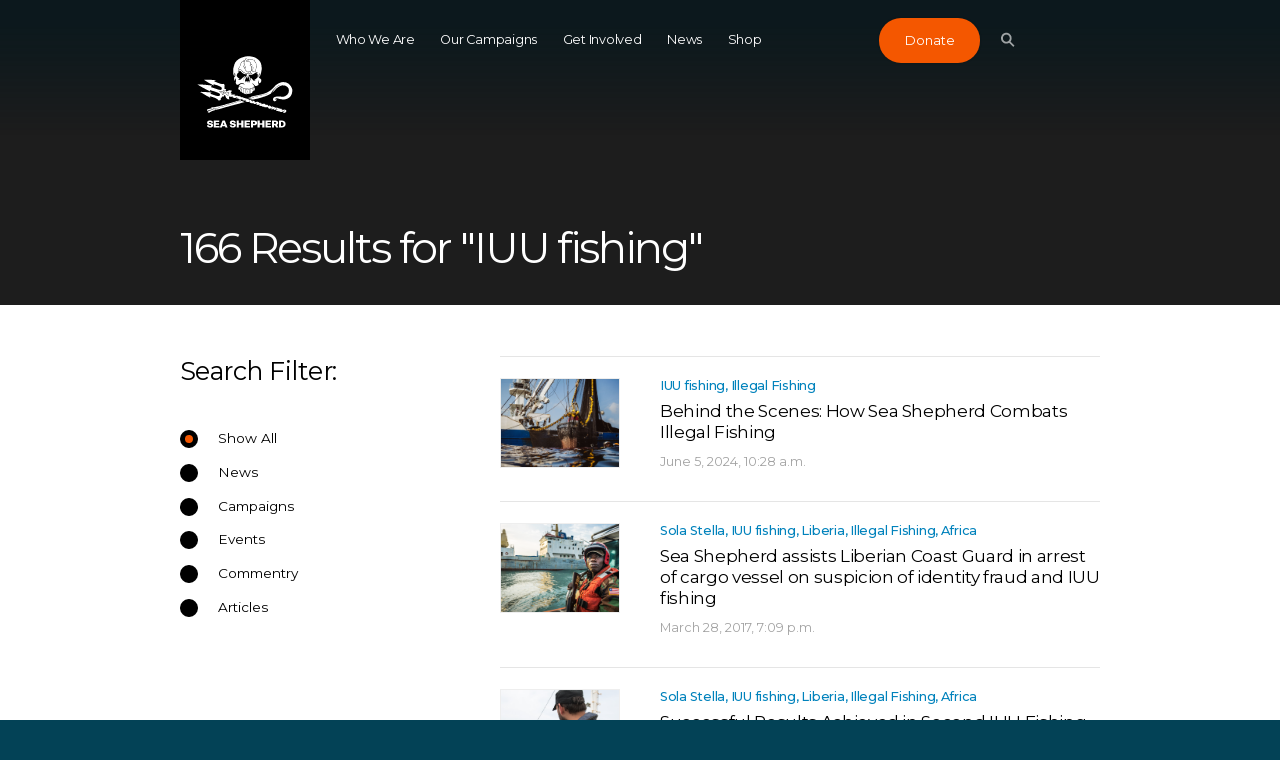

--- FILE ---
content_type: text/html; charset=utf-8
request_url: https://www.seashepherd.org.nz/search/?q=IUU%20fishing
body_size: 9239
content:
<!DOCTYPE html>

<html lang="en">
    <head>
        <meta charset="utf-8">
        <meta http-equiv="x-ua-compatible" content="ie=edge">
        <meta name="viewport" content="width=device-width, initial-scale=1, maximum-scale=1.0, user-scalable=no">
        
            
            



        
        <link rel="canonical" href="https://www.seashepherd.org.nz/search/?q=IUU%20fishing" />
        <meta name="staticurl" content="/static/" />
        <meta property="og:site_name" content="Sea Shepherd New Zealand">

        <title>Sea Shepherd New Zealand</title>

<!-- Google Tag Manager -->
<script>(function(w,d,s,l,i){w[l]=w[l]||[];w[l].push({'gtm.start':
new Date().getTime(),event:'gtm.js'});var f=d.getElementsByTagName(s)[0],
j=d.createElement(s),dl=l!='dataLayer'?'&l='+l:'';j.async=true;j.src=
'https://www.googletagmanager.com/gtm.js?id='+i+dl;f.parentNode.insertBefore(j,f);
})(window,document,'script','dataLayer','GTM-MFXR282');</script>
<!-- End Google Tag Manager -->

        <link rel="icon" type="image/png" href="/static/ico/favicon-32x32.png">
        <!-- <link href="https://fonts.googleapis.com/css?family=Montserrat:300,400,500" rel="stylesheet"> -->
        <link href="/static/fontawesome/css/fontawesome.min.css" media="screen" rel="stylesheet" />
        <link href="/static/fontawesome/css/brands.min.css" media="screen" rel="stylesheet" />
        <link href="/static/flag-icons/css/flag-icons.min.css" media="screen" rel="stylesheet" />
        <link href="/static/css/all.css" media="screen" rel="stylesheet" />
        

        
        

    </head>

    <body class="">
<!-- Google Tag Manager (noscript) -->
<noscript><iframe src="https://www.googletagmanager.com/ns.html?id=GTM-MFXR282"
height="0" width="0" style="display:none;visibility:hidden"></iframe></noscript>
<!-- End Google Tag Manager (noscript) -->

    
        <main>
            
            

            

<div class="js-menuMobile  menuMobile">
    <header class="menuMobile__header">
        <div class="menuMobile__headerInner">
            <a class="menuMobile__logo" href="/">
                <svg class="logoGlobal__mobile"><use xlink:href="#seashepherd_logo" /></svg>
            </a>

            <a class="js-buttonMenu  navigationGlobal__buttonMenu  is-open">
                <div class="js-top  navigationGlobal__buttonMenuLine"></div>
                <div class="js-middle  navigationGlobal__buttonMenuLine"></div>
                <div class="js-bottom  navigationGlobal__buttonMenuLine"></div>
            </a>
        </div>
    </header>

    <div class="searchBar">
        <div class="searchBar__container">
            <svg class="searchBar__searchIcon"><use xlink:href="#icon-search-big" /></svg>
            <form action="/search/" method="get">
                <input type="text" name="q" placeholder="Type here to search" class="searchBar__searchField">
            </form>
        </div>
    </div>
    <div class="menuMobile__dividerLine"></div>
    <ul class="menuMobile__nav">
        
            <li class="menuMobile__navItem ">
                <a class="menuMobile__navItemLink"   href="/who-we-are/">Who We Are</a>
            </li>
        
            <li class="menuMobile__navItem ">
                <a class="menuMobile__navItemLink"   href="/our-campaigns/">Our Campaigns</a>
            </li>
        
            <li class="menuMobile__navItem ">
                <a class="menuMobile__navItemLink"   href="/get-involved/">Get Involved</a>
            </li>
        
            <li class="menuMobile__navItem ">
                <a class="menuMobile__navItemLink"   href="/latest-news/">News</a>
            </li>
        
            <li class="menuMobile__navItem ">
                <a class="menuMobile__navItemLink"  target="_blank" href="/shop/">Shop</a>
            </li>
        
        <!--


-->
    </ul>

    

    <div class="menuMobile__donateButtonContainer">
        <a href="?form=FUNTEFVPTQU" class="menuMobile__donate buttonDonate">
            Donate
            <span class="buttonDonate__bg"></span>
        </a>
    </div>

</div>

<div class="js-navigationGlobal  navigationGlobal">
    <div class="js-gradient  navigationGlobal__gradient"></div>
    <div class="js-bar  navigationGlobal__bar">
        <div class="js-barInner  navigationGlobal__barInner"></div>
    </div>
    <div class="js-activeLine  navigationGlobal__activeLine"></div>

    <div class="navigationGlobal__container">
        <ul class="navigationGlobal__nav">
            
                <li class="js-navItem  navigationGlobal__navItem " data-index="0">
                    <a
                        
                        href="/who-we-are/">Who We Are</a>
                </li>
            
                <li class="js-navItem  navigationGlobal__navItem " data-index="1">
                    <a
                        
                        href="/our-campaigns/">Our Campaigns</a>
                </li>
            
                <li class="js-navItem  navigationGlobal__navItem " data-index="2">
                    <a
                        
                        href="/get-involved/">Get Involved</a>
                </li>
            
                <li class="js-navItem  navigationGlobal__navItem " data-index="3">
                    <a
                        
                        href="/latest-news/">News</a>
                </li>
            
                <li class="js-navItem  navigationGlobal__navItem " data-index="4">
                    <a
                        target="_blank"
                        href="/shop/">Shop</a>
                </li>
            
        </ul>
        <div class="js-donateWrap  navigationGlobal__animWrap">
            <a href="?form=FUNTEFVPTQU" class="navigationGlobal__donate  buttonDonate">
                Donate
                <span class="buttonDonate__bg"></span>
            </a>
        </div>

        <div class="js-searchBtnWrap  navigationGlobal__animWrap">
            <button class="js-searchBtn  navigationGlobal__search">
                <svg class="navigationGlobal__searchIcon"><use xlink:href="#icon-search-nav" /></svg>
            </button>
        </div>

        <a class="js-buttonMenu  navigationGlobal__buttonMenu">
            <div class="js-top  navigationGlobal__buttonMenuLine"></div>
            <div class="js-middle  navigationGlobal__buttonMenuLine"></div>
            <div class="js-bottom  navigationGlobal__buttonMenuLine"></div>
        </a>

        
        <div class="js-languageSelectorNav  navigationGlobal__lang  languageSelector">
            



        </div>
        
    </div>
</div>

<div class="js-logoGlobalWrap  logoGlobal">
    <div class="logoGlobal__container">
        <a class="js-logoGlobal" href="/">
            <svg class="logoGlobal__desktop"><use xlink:href="#seashepherd_logo" /></svg>
            <svg class="logoGlobal__mobile"><use xlink:href="#seashepherd_logo" /></svg>
        </a>
    </div>
</div>


	    
<div class="js-searchOverlay  searchOverlay">

  <div class="js-close  searchOverlay__bg"></div>


<div class="searchBar searchBar--header">
	<form action="/search/" method="get" class="js-searchForm  searchBar__container">
    	<input class="js-searchInput  searchBar__searchField" name="q" type="text" placeholder="Type here to search" autocomplete="off">
    	<!-- <a class="btnClose searchBar__buttonClear">
			<span class="btnClose__line1"></span>
			<span class="btnClose__line2"></span>
		</a> -->
		<!-- <div class="js-searchBtn">
			<svg class="searchBar__searchIcon"><use xlink:href="#icon-search-big" /></svg>
		</div> -->

		<div class="js-searchBtn  searchBar__searchBtn">
	        <button class="js-btnArrow  button">
	            <span class="js-text  button__text">Search</span>
	            <svg class="js-arrowIcon  button__icon"><use xlink:href="#icon-arrow" /></svg>
	        </button>
		</div>
    </form>
  </div>



  <div class="js-searchSuggestions  searchSuggestions">
    <div class="js-searchSuggestionsContent  searchSuggestions__constrainWidth">
        <h3 class="searchSuggestions__heading">Popular Searches</h3>

        <ul class="searchSuggestions__list">
            
            <li class="js-popularTerm  searchSuggestions__word"><a class="searchSuggestions__wordLink" href="/search/?q=whales">whales</a></li>
            
            <li class="js-popularTerm  searchSuggestions__word"><a class="searchSuggestions__wordLink" href="/search/?q= IUU fishing"> IUU fishing</a></li>
            
            <li class="js-popularTerm  searchSuggestions__word"><a class="searchSuggestions__wordLink" href="/search/?q= dolphins"> dolphins</a></li>
            
            <li class="js-popularTerm  searchSuggestions__word"><a class="searchSuggestions__wordLink" href="/search/?q= sharks"> sharks</a></li>
            
            <li class="js-popularTerm  searchSuggestions__word"><a class="searchSuggestions__wordLink" href="/search/?q= Africa"> Africa</a></li>
            
        </ul>
    </div>
  </div>

	<div class="searchOverlay__header">
	    <div class="searchOverlay__headerInner">
			<div class="js-close  searchOverlay__closeBtn  btnClose--white">
				<div class="btnClose__line1"></div>
				<div class="btnClose__line2"></div>
			</div>
	    </div>
	</div>
    <div class="logoGlobal">
        <div class="logoGlobal__container">
            <a href="/">
            	<svg class="logoGlobal__desktop"><use xlink:href="#seashepherd_logo" /></svg>
            	<svg class="logoGlobal__mobile"><use xlink:href="#seashepherd_logo" /></svg>
            </a>
        </div>
    </div>
</div>

            

<div id="root" class="root page-search">

<div class="searchResults">
	<div class="searchBar  searchBar--header">
		<form class="searchBar__container">
			<div class="searchBar__searchField">166 Results for "IUU fishing"</div>
			<!-- <div class="js-searchBtn  searchBar__searchBtn">
				<a class="button">
					<span class="button__text">Search</span>
					<svg class="button__icon"><use xmlns:xlink="http://www.w3.org/1999/xlink" xlink:href="#icon-arrow"></use></svg>
				</a>
			</div> -->
		</form>

        
	</div>

	<div class="searchResults__constrainWidth">


		<div class="searchResults__header">
			<h3 class="searchResults__heading">
				Search Filter:
			</h3>
			<form action="">
                
				<ul class="searchResults__filters">
	                <li class="searchResults__filterOption">
	                    <input type="radio" name="filter-group" id="option1" class="filterOption"
                               onclick="window.location='/search/?q=IUU fishing'"
                               checked>
	                    <label for="option1" class="filterOption__label"><a href="/search/?q=IUU fishing">Show All</a></label>
	                </li>
	                <li class="searchResults__filterOption">
	                    <input type="radio" name="filter-group" id="option2" class="filterOption"
                               onclick="window.location='/search/?q=IUU fishing&models=news.newsproxy'"
                               >
	                    <label for="option2" class="filterOption__label"><a href="/search/?q=IUU fishing&models=news.newsproxy">News</a></label>
	                </li>
	                <li class="searchResults__filterOption">
	                    <input type="radio" name="filter-group" id="option3" class="filterOption"
                               onclick="window.location='/search/?q=IUU fishing&models=campaigns.campaign'"
                               
                               >
	                    <label for="option3" class="filterOption__label">
                            <a href="/search/?q=IUU fishing&models=campaigns.campaign">Campaigns</a></label>
	                </li>
	                <li class="searchResults__filterOption">
	                    <input type="radio" name="filter-group" id="option4" class="filterOption"
                               onclick="window.location='/search/?q=IUU fishing&models=news.eventproxy'"

                               
                               >
	                    <label for="option4" class="filterOption__label"><a href="/search/?q=IUU fishing&models=news.eventproxy">Events</a></label>
	                </li>
	                <li class="searchResults__filterOption">
	                    <input type="radio" name="filter-group" id="option5" class="filterOption"
                               onclick="window.location='/search/?q=IUU fishing&models=news.commentaryproxy'"

                               
                               >
	                    <label for="option5" class="filterOption__label"><a href="/search/?q=IUU fishing&models=news.commentaryproxy">Commentry</a></label>
	                </li>
	                <li class="searchResults__filterOption">
	                    <input type="radio" name="filter-group" id="option6" class="filterOption"
                               onclick="window.location='/search/?q=IUU fishing&models=news.articleproxy'"

                               
                               >
	                    <label for="option6" class="filterOption__label"><a href="/search/?q=IUU fishing&models=news.articleproxy">Articles</a></label>
	                </li>
	            </ul>
            </form>
		</div>

        
        <ul class="searchResults__list">

            
                
<li class="searchResults__item">
  <div class="searchResults__itemImageContainer">
    
        <div class="searchResults__itemImage"
             style="background-image:url(https://static.seashepherdglobal.org/media/filer_public/f0/9c/f09c855c-e69e-445b-8217-464fcdd0e26c/170618-opa2-mr-purseseiner-029-7968-1600.jpg);" ></div>
    </div>
    <div class="searchResults__itemTextContainer">
        <div class="searchResults__itemSubHeading"><a href="/latest-news/combat-iuu-fishing/">IUU fishing, Illegal Fishing</a></div>
        <h4 class="searchResults__itemTitle">Behind the Scenes: How Sea Shepherd Combats Illegal Fishing</h4>
        <div class="searchResults__itemMeta">June 5, 2024, 10:28 a.m.</div>
    </div>

    <a
        class="link--fill"
        href="/latest-news/combat-iuu-fishing/"
    ></a>
</li>

            
                
<li class="searchResults__item">
  <div class="searchResults__itemImageContainer">
    
        <div class="searchResults__itemImage"
             style="background-image:url(https://static.seashepherdglobal.org/media/filer_public/03/95/0395a2b5-a037-492e-9c41-63ea8b96470e/170321-ag-liberiancoastguardapproachingreefer-04649-1600x900b.jpg);" ></div>
    </div>
    <div class="searchResults__itemTextContainer">
        <div class="searchResults__itemSubHeading"><a href="/latest-news/sea-shepherd-assists-liberian-coast-guard-in-arres/">Sola Stella, IUU fishing, Liberia, Illegal Fishing, Africa</a></div>
        <h4 class="searchResults__itemTitle">Sea Shepherd assists Liberian Coast Guard in arrest of cargo vessel on suspicion of identity fraud and IUU fishing</h4>
        <div class="searchResults__itemMeta">March 28, 2017, 7:09 p.m.</div>
    </div>

    <a
        class="link--fill"
        href="/latest-news/sea-shepherd-assists-liberian-coast-guard-in-arres/"
    ></a>
</li>

            
                
<li class="searchResults__item">
  <div class="searchResults__itemImageContainer">
    
        <div class="searchResults__itemImage"
             style="background-image:url(https://static.seashepherdglobal.org/media/filer_public/4c/fb/4cfbb0a6-b2b7-4a98-aba5-f7a167674b59/180313-oss2-km-boarding-hai-lung-012_r0a0627_hr.jpg);" ></div>
    </div>
    <div class="searchResults__itemTextContainer">
        <div class="searchResults__itemSubHeading"><a href="/latest-news/sola-stella-2-wrap/">Sola Stella, IUU fishing, Liberia, Illegal Fishing, Africa</a></div>
        <h4 class="searchResults__itemTitle">Successful Results Achieved in Second IUU Fishing Operation with Liberian Government</h4>
        <div class="searchResults__itemMeta">June 8, 2018, 12:02 p.m.</div>
    </div>

    <a
        class="link--fill"
        href="/latest-news/sola-stella-2-wrap/"
    ></a>
</li>

            
                
<li class="searchResults__item">
  <div class="searchResults__itemImageContainer">
    
        <div class="searchResults__itemImage"
             style="background-image:url(https://static.seashepherdglobal.org/media/filer_public/32/e4/32e4d316-8e97-4ea6-bab2-655d7308c616/180205-opjodari-tanzania-4.jpeg);" ></div>
    </div>
    <div class="searchResults__itemTextContainer">
        <div class="searchResults__itemSubHeading"><a href="/latest-news/jodari-launch-three-arrests/">IUU fishing, Illegal Fishing, Africa, Tanzania</a></div>
        <h4 class="searchResults__itemTitle">Sea Shepherd Launches Operation Jodari with Tanzania, Makes First Three Arrests</h4>
        <div class="searchResults__itemMeta">Feb. 5, 2018, 9:35 a.m.</div>
    </div>

    <a
        class="link--fill"
        href="/latest-news/jodari-launch-three-arrests/"
    ></a>
</li>

            
                
<li class="searchResults__item">
  <div class="searchResults__itemImageContainer">
    
        <div class="searchResults__itemImage"
             style="background-image:url(https://static.seashepherdglobal.org/media/filer_public/ab/d6/abd6b922-4422-4aec-9565-d9c07cc88893/header-2.jpg);" ></div>
    </div>
    <div class="searchResults__itemTextContainer">
        <div class="searchResults__itemSubHeading"><a href="/latest-news/peter-hammarstedt-iuu-fishing-rusi/">IUU fishing, Peter Hammarstedt</a></div>
        <h4 class="searchResults__itemTitle">Peter Hammarstedt discusses illegal fishing and security at panel in London</h4>
        <div class="searchResults__itemMeta">July 27, 2017, 11:17 a.m.</div>
    </div>

    <a
        class="link--fill"
        href="/latest-news/peter-hammarstedt-iuu-fishing-rusi/"
    ></a>
</li>

            
                
<li class="searchResults__item">
  <div class="searchResults__itemImageContainer">
    
        <div class="searchResults__itemImage"
             style="background-image:url(https://static.seashepherdglobal.org/media/filer_public/49/fc/49fcb3e8-d7a8-4c69-8b65-b9c0d7a599ce/170401-ag-opss-gemininexttomengxin21-05290-1600x900.jpg);" ></div>
    </div>
    <div class="searchResults__itemTextContainer">
        <div class="searchResults__itemSubHeading"><a href="/latest-news/us-govt-calls-out-chinese-fleet/">IUU fishing</a></div>
        <h4 class="searchResults__itemTitle">US Government Calls Out China for Illegal Fishing</h4>
        <div class="searchResults__itemMeta">Aug. 23, 2021, 2:14 p.m.</div>
    </div>

    <a
        class="link--fill"
        href="/latest-news/us-govt-calls-out-chinese-fleet/"
    ></a>
</li>

            
                
<li class="searchResults__item">
  <div class="searchResults__itemImageContainer">
    
        <div class="searchResults__itemImage"
             style="background-image:url(https://static.seashepherdglobal.org/media/filer_public/b3/f4/b3f4a768-666e-4526-9dc7-134b6f8b8ebe/150406-sa-thunder-sinking-0-1600x900.jpg);" ></div>
    </div>
    <div class="searchResults__itemTextContainer">
        <div class="searchResults__itemSubHeading"><a href="/latest-news/spanish-authorities-fine-thunder/">IUU fishing, Operation Icefish</a></div>
        <h4 class="searchResults__itemTitle">Spanish authorities levy massive fines on owner of notorious poacher ‘F/V Thunder’</h4>
        <div class="searchResults__itemMeta">Aug. 3, 2017, 3:34 p.m.</div>
    </div>

    <a
        class="link--fill"
        href="/latest-news/spanish-authorities-fine-thunder/"
    ></a>
</li>

            
                
<li class="searchResults__item">
  <div class="searchResults__itemImageContainer">
    
        <div class="searchResults__itemImage"
             style="background-image:url(https://static.seashepherdglobal.org/media/filer_public/67/50/6750e489-760b-4b9b-a267-ddcd1e529fb4/141227-jw-crew-toothfish-on-table-3650.jpg);" ></div>
    </div>
    <div class="searchResults__itemTextContainer">
        <div class="searchResults__itemSubHeading"><a href="/latest-news/in_the_wake_of_operation_icefish/">IUU fishing, Illegal Fishing, Poachers, Antarctica, Operation Icefish</a></div>
        <h4 class="searchResults__itemTitle">In The Wake Of Operation Icefish, Spain Issues Massive Penalties For IUU Fishing Crimes</h4>
        <div class="searchResults__itemMeta">June 20, 2015, 12:55 p.m.</div>
    </div>

    <a
        class="link--fill"
        href="/latest-news/in_the_wake_of_operation_icefish/"
    ></a>
</li>

            
                
<li class="searchResults__item">
  <div class="searchResults__itemImageContainer">
    
        <div class="searchResults__itemImage"
             style="background-image:url(https://static.seashepherdglobal.org/media/filer_public/3d/40/3d40420a-46ee-48fc-9d68-a1e730223279/160418-ag-family_photo_with_gabonese_during_albacore_campaign_launch-1600x900.jpg);" ></div>
    </div>
    <div class="searchResults__itemTextContainer">
        <div class="searchResults__itemSubHeading"><a href="/latest-news/sea-shepherd-launches-operation-albacore/">IUU fishing, Africa, Bob Barker, Operation Albacore, Gabon</a></div>
        <h4 class="searchResults__itemTitle">Sea Shepherd Launches Operation Albacore</h4>
        <div class="searchResults__itemMeta">April 20, 2016, 7:39 p.m.</div>
    </div>

    <a
        class="link--fill"
        href="/latest-news/sea-shepherd-launches-operation-albacore/"
    ></a>
</li>

            
                
<li class="searchResults__item">
  <div class="searchResults__itemImageContainer">
    
        <div class="searchResults__itemImage"
             style="background-image:url(https://static.seashepherdglobal.org/media/filer_public/6c/6a/6c6aa3e7-4c94-4eb2-b70d-108666ca9ed3/christian_vizlrocapartida260218-1600.jpg);" ></div>
    </div>
    <div class="searchResults__itemTextContainer">
        <div class="searchResults__itemSubHeading"><a href="/latest-news/world-oceans-day/">IUU fishing, Illegal Fishing, Africa, Poachers</a></div>
        <h4 class="searchResults__itemTitle">Sea Shepherd renews commitment for World Oceans Day</h4>
        <div class="searchResults__itemMeta">June 7, 2019, 3:45 p.m.</div>
    </div>

    <a
        class="link--fill"
        href="/latest-news/world-oceans-day/"
    ></a>
</li>

            
                
<li class="searchResults__item">
  <div class="searchResults__itemImageContainer">
    
        <div class="searchResults__itemImage"
             style="background-image:url(https://static.seashepherdglobal.org/media/filer_public/dc/02/dc0228a0-4869-4265-b956-80e176152e69/160801-opa-sao-tome-press-conference41-1600x900.jpg);" ></div>
    </div>
    <div class="searchResults__itemTextContainer">
        <div class="searchResults__itemSubHeading"><a href="/latest-news/sao-tome-and-principe-joins-operation-albacore/">IUU fishing, Africa, Operation Albacore</a></div>
        <h4 class="searchResults__itemTitle">São Tomé and Príncipe joins Operation Albacore</h4>
        <div class="searchResults__itemMeta">Aug. 5, 2016, 9:32 p.m.</div>
    </div>

    <a
        class="link--fill"
        href="/latest-news/sao-tome-and-principe-joins-operation-albacore/"
    ></a>
</li>

            
                
<li class="searchResults__item">
  <div class="searchResults__itemImageContainer">
    
        <div class="searchResults__itemImage"
             style="background-image:url(https://static.seashepherdglobal.org/media/filer_public/6c/1e/6c1e1b0b-d511-4cf9-a8e0-c12070678948/170313-ag-readytoboardthestarshrimperxxv-03589_-1600x900.jpg);" ></div>
    </div>
    <div class="searchResults__itemTextContainer">
        <div class="searchResults__itemSubHeading"><a href="/latest-news/sustainably-certified-shrimp-trawler-arrested-by-l/">Sola Stella, IUU fishing, Liberia, Illegal Fishing, Africa</a></div>
        <h4 class="searchResults__itemTitle">‘Sustainably-Certified’ shrimp trawler arrested by Liberian Coast Guard with assistance from Sea Shepherd</h4>
        <div class="searchResults__itemMeta">March 20, 2017, 7:35 p.m.</div>
    </div>

    <a
        class="link--fill"
        href="/latest-news/sustainably-certified-shrimp-trawler-arrested-by-l/"
    ></a>
</li>

            
                
<li class="searchResults__item">
  <div class="searchResults__itemImageContainer">
    
        <div class="searchResults__itemImage"
             style="background-image:url(https://static.seashepherdglobal.org/media/filer_public/d1/f0/d1f0f155-1d45-4008-b587-47a748d2be1b/iceberg_0075.jpg);" ></div>
    </div>
    <div class="searchResults__itemTextContainer">
        <div class="searchResults__itemSubHeading"><a href="/latest-news/sea_shepherd_commends_interpol_on_iuu_raids/">IUU fishing, Illegal Fishing, Operation Icefish</a></div>
        <h4 class="searchResults__itemTitle">Sea Shepherd Commends Interpol, Spanish Ministry of Agriculture and the Spanish National Police on IUU Fishing Raids</h4>
        <div class="searchResults__itemMeta">March 12, 2015, 5:59 p.m.</div>
    </div>

    <a
        class="link--fill"
        href="/latest-news/sea_shepherd_commends_interpol_on_iuu_raids/"
    ></a>
</li>

            
                
<li class="searchResults__item">
  <div class="searchResults__itemImageContainer">
    
        <div class="searchResults__itemImage"
             style="background-image:url(https://static.seashepherdglobal.org/media/filer_public/4e/66/4e665130-ed2e-48e2-9138-d806a349d0f0/190501-ov-kl-_cavemas_star_inspection-2276-1600.jpg);" ></div>
    </div>
    <div class="searchResults__itemTextContainer">
        <div class="searchResults__itemSubHeading"><a href="/latest-news/namibia-partnership/">wildlife, IUU fishing, Illegal Fishing, Africa, marine wildlife, African wildlife, Ocean Warrior, Poachers, Namibia</a></div>
        <h4 class="searchResults__itemTitle">Sea Shepherd partners with Namibia to combat fisheries crime</h4>
        <div class="searchResults__itemMeta">July 25, 2019, 11:38 a.m.</div>
    </div>

    <a
        class="link--fill"
        href="/latest-news/namibia-partnership/"
    ></a>
</li>

            
                
<li class="searchResults__item">
  <div class="searchResults__itemImageContainer">
    
        <div class="searchResults__itemImage"
             style="background-image:url(https://static.seashepherdglobal.org/media/filer_public/17/ee/17eeb7ed-7886-4347-b377-90605f0bc415/180617-oa3-tfj-txori_berry_fishing_whales-dscf8669_-_1600.jpg);" ></div>
    </div>
    <div class="searchResults__itemTextContainer">
        <div class="searchResults__itemSubHeading"><a href="/latest-news/albacore3-launch-three-arrests/">IUU fishing, Illegal Fishing, Africa, Operation Albacore, Gabon</a></div>
        <h4 class="searchResults__itemTitle">Three Illegal Fishing Vessels Arrested: Sea Shepherd returns to Gabon to help protect Africa’s largest marine protected area</h4>
        <div class="searchResults__itemMeta">July 10, 2018, 9 a.m.</div>
    </div>

    <a
        class="link--fill"
        href="/latest-news/albacore3-launch-three-arrests/"
    ></a>
</li>

            
                
<li class="searchResults__item">
  <div class="searchResults__itemImageContainer">
    
        <div class="searchResults__itemImage"
             style="background-image:url(https://static.seashepherdglobal.org/media/filer_public/34/ab/34ab10dc-fd74-48e2-bea8-42d396133a14/ss_vintage_logo_white-rond-550b.png);" ></div>
    </div>
    <div class="searchResults__itemTextContainer">
        <div class="searchResults__itemSubHeading"><a href="/our-campaigns/iuu-fishing/">Partnerships to Protect Africa’s Marine Wildlife</a></div>
        <h4 class="searchResults__itemTitle">Illegal Fishing Campaigns</h4>
        <div class="searchResults__itemMeta">Partnerships to Protect Africa’s Marine Wildlife</div>
    </div>

    <a
        class="link--fill"
        href="/our-campaigns/iuu-fishing/"
    ></a>
</li>

            
                
<li class="searchResults__item">
  <div class="searchResults__itemImageContainer">
    
        <div class="searchResults__itemImage"
             style="background-image:url(https://static.seashepherdglobal.org/media/filer_public/81/16/81164a63-533f-4b2b-8559-c269c285074f/20190222_133555-gabon-peter-1600.jpg);" ></div>
    </div>
    <div class="searchResults__itemTextContainer">
        <div class="searchResults__itemSubHeading"><a href="/latest-news/gabon-iuu-workshops/">IUU fishing, Africa, Gabon</a></div>
        <h4 class="searchResults__itemTitle">Sea Shepherd Legal and Gabon Launch Workshops to Combat Fisheries Crime</h4>
        <div class="searchResults__itemMeta">Feb. 26, 2019, 8:21 a.m.</div>
    </div>

    <a
        class="link--fill"
        href="/latest-news/gabon-iuu-workshops/"
    ></a>
</li>

            
                
<li class="searchResults__item">
  <div class="searchResults__itemImageContainer">
    
        <div class="searchResults__itemImage"
             style="background-image:url(https://static.seashepherdglobal.org/media/filer_public/76/e0/76e0ff48-11c9-4c61-8fda-c2a00e1e6d73/200701-ss5-tl-dolphinswiththesam-01-0i1a6874.jpg);" ></div>
    </div>
    <div class="searchResults__itemTextContainer">
        <div class="searchResults__itemSubHeading"><a href="/latest-news/back-on-patrol-post-quarantine/">IUU fishing</a></div>
        <h4 class="searchResults__itemTitle">Back on Anti-Poaching Patrol after Three Months in Self-Quarantine</h4>
        <div class="searchResults__itemMeta">July 15, 2020, 11:57 a.m.</div>
    </div>

    <a
        class="link--fill"
        href="/latest-news/back-on-patrol-post-quarantine/"
    ></a>
</li>

            
                
<li class="searchResults__item">
  <div class="searchResults__itemImageContainer">
    
        <div class="searchResults__itemImage"
             style="background-image:url(https://static.seashepherdglobal.org/media/filer_public/8c/99/8c994d3e-4669-4b9b-9d3f-8cefe910820c/170928-oss2-mr-dzintars-boarding-exteriorvessel-1600.jpg);" ></div>
    </div>
    <div class="searchResults__itemTextContainer">
        <div class="searchResults__itemSubHeading"><a href="/latest-news/large-fishing-trawler-ss2/">Sola Stella, IUU fishing, Liberia, Illegal Fishing, Africa</a></div>
        <h4 class="searchResults__itemTitle">Large Fishing Trawler Arrested in Covert Operation by Sea Shepherd Global and the Liberian Authorities</h4>
        <div class="searchResults__itemMeta">Nov. 9, 2017, 8:56 a.m.</div>
    </div>

    <a
        class="link--fill"
        href="/latest-news/large-fishing-trawler-ss2/"
    ></a>
</li>

            
                
<li class="searchResults__item">
  <div class="searchResults__itemImageContainer">
    
        <div class="searchResults__itemImage"
             style="background-image:url(https://static.seashepherdglobal.org/media/filer_public/71/aa/71aa4579-6bd6-493a-9e26-210f95b48637/180615-oa3-tfj-leconi_6_bob_barker-dscf8455.jpg);" ></div>
    </div>
    <div class="searchResults__itemTextContainer">
        <div class="searchResults__itemSubHeading"><a href="/latest-news/our-approach-iuu/">IUU fishing</a></div>
        <h4 class="searchResults__itemTitle">How Sea Shepherd Helps Combat Illegal Fishing</h4>
        <div class="searchResults__itemMeta">Sept. 15, 2018, 4:32 p.m.</div>
    </div>

    <a
        class="link--fill"
        href="/latest-news/our-approach-iuu/"
    ></a>
</li>

            

        </ul>
        
        <div>
            &laquo; Previous
            |
            <a href="?q=IUU fishing&amp;page=2">Next &raquo;</a>
        </div>
        
        
	</div>
</div>

</div>


            <!--take_action is a static placeholder that appears on every page except 'home'-->
            
            
<div class="js-takeAction  takeAction">

    <div class="constrainWidth">
        <div class="takeAction__subHeading"></div>
        <h2 class="takeAction__heading"></h2>
    </div>

    <div class="takeAction__container">

        
            

<article class="js-card  js-getInvolved  takeAction__card">
    <p class="takeAction__cardSubHeading">Join Us</p>
    <h3 class="takeAction__cardHeading">Get Involved</h3>
    <div class="js-illustration  takeAction__cardIllustrationContainer">
        <!-- <div class="js-illustration"></div> -->
        <!-- <div class="takeAction__cardIllustration" style="background-image: url('')"></div> -->
    </div>
    <a class="js-btnFindOutMore  button button--inverse">
        <span class="js-text  button__text">Learn how</span>
        <svg class="js-arrowIcon  button__icon"><use xlink:href="#icon-arrow" /></svg>
    </a>
    <a  href="/get-involved/" class="link--fill"></a>
</article>

        
            

<article class="js-card  js-donate  takeAction__card">
    <p class="takeAction__cardSubHeading">Donate Funds or Supplies</p>
    <h3 class="takeAction__cardHeading">Contribute</h3>
    <div class="js-illustration  takeAction__cardIllustrationContainer">
        <!-- <div class="js-illustration"></div> -->
        <!-- <div class="takeAction__cardIllustration" style="background-image: url('')"></div> -->
    </div>
    <a class="js-btnFindOutMore  button button--inverse">
        <span class="js-text  button__text">Find out more</span>
        <svg class="js-arrowIcon  button__icon"><use xlink:href="#icon-arrow" /></svg>
    </a>
    <a  href="/get-involved/donate/" class="link--fill"></a>
</article>

        
            

<article class="js-card  js-shop  takeAction__card">
    <p class="takeAction__cardSubHeading">Sea Shepherd Merchandise</p>
    <h3 class="takeAction__cardHeading">Shop</h3>
    <div class="js-illustration  takeAction__cardIllustrationContainer">
        <!-- <div class="js-illustration"></div> -->
        <!-- <div class="takeAction__cardIllustration" style="background-image: url('')"></div> -->
    </div>
    <a class="js-btnFindOutMore  button button--inverse">
        <span class="js-text  button__text">Visit our online store</span>
        <svg class="js-arrowIcon  button__icon"><use xlink:href="#icon-arrow" /></svg>
    </a>
    <a target="_blank" href="/shop/" class="link--fill"></a>
</article>

        

    </div>
</div>

            
        </main>

        <footer>
            <section class="raw-html">
    
        <div class="raw-html__container">
    
        <!-- Begin Mailchimp Signup Form -->
<link href="//cdn-images.mailchimp.com/embedcode/classic-10_7.css" rel="stylesheet" type="text/css">
<style type="text/css">
#mc_embed_signup{background:#034256; clear:left; font:14px Helvetica,Arial,sans-serif; width:674px;}
/* Add your own Mailchimp form style overrides in your site stylesheet or in this style block.
  We recommend moving this block and the preceding CSS link to the HEAD of your HTML file. */
</style>
<div id="mc_embed_signup">
<form action="https://seashepherd.us16.list-manage.com/subscribe/post?u=93668b6ed7ce323068bb81e51&amp;id=c6c9ae4001" method="post" id="mc-embedded-subscribe-form" name="mc-embedded-subscribe-form" class="validate" target="_blank" novalidate>
    <div id="mc_embed_signup_scroll">
<h2>Sign-up to our eNews</h2>
<div class="indicates-required"><span class="asterisk">*</span> indicates required</div>
<div class="mc-field-group">
<label for="mce-EMAIL">Email Address  <span class="asterisk">*</span>
</label>
<input type="email" value="" name="EMAIL" class="required email" id="mce-EMAIL">
</div>
      <div class="mc-field-group">
<label for="mce-FNAME">First Name </label>
<input type="text" value="" name="FNAME" class="required" id="mce-FNAME">
</div>
<div id="mce-responses" class="clear">
<div class="response" id="mce-error-response" style="display:none"></div>
<div class="response" id="mce-success-response" style="display:none"></div>
</div>    <!-- real people should not fill this in and expect good things - do not remove this or risk form bot signups-->
    <div style="position: absolute; left: -5000px;" aria-hidden="true"><input type="text" name="b_93668b6ed7ce323068bb81e51_c6c9ae4001" tabindex="-1" value=""></div>
    <div class="clear"><input type="submit" value="Subscribe" name="subscribe" id="mc-embedded-subscribe" class="button"></div>
    </div>
</form>
</div>
<script type='text/javascript' src='//s3.amazonaws.com/downloads.mailchimp.com/js/mc-validate.js'></script><script type='text/javascript'>(function($) {window.fnames = new Array(); window.ftypes = new Array();fnames[0]='EMAIL';ftypes[0]='email';fnames[1]='FNAME';ftypes[1]='text';fnames[2]='LNAME';ftypes[2]='text';fnames[3]='MMERGE3';ftypes[3]='text';fnames[4]='MMERGE4';ftypes[4]='text';}(jQuery));var $mcj = jQuery.noConflict(true);</script>
<!--End mc_embed_signup-->
    
        </div>
    
</section>
<section class="raw-html">
    
        <div class="raw-html__container">
    
        <!-- Fundraise Up -->
<script>(function(w,d,s,n,a){if(!w[n]){var l='call,catch,on,once,set,then,track'
.split(','),i,o=function(n){return'function'==typeof n?o.l.push([arguments])&&o
:function(){return o.l.push([n,arguments])&&o}},t=d.getElementsByTagName(s)[0],
j=d.createElement(s);j.async=!0;j.src='https://cdn.fundraiseup.com/widget/'+a;
t.parentNode.insertBefore(j,t);o.s=Date.now();o.v=4;o.h=w.location.href;o.l=[];
for(i=0;i<7;i++)o[l[i]]=o(l[i]);w[n]=o}
})(window,document,'script','FundraiseUp','ASJFJLGG');</script>
<!-- End Fundraise Up -->
    
        </div>
    
</section>


            

            

<div class="js-footer footer">
    
    <div class="js-backToTop  footer__backToTop">
        Back to Top
        <svg class="footer__backToTopIcon"><use xlink:href="#icon-scroll-up" /></svg>
    </div>
    <div class="footer__divider"></div>
    <div class="footer__primary">
        <div class="footer__logoContainer">
            <svg class="footer__logo">
               <use xmlns:xlink="http://www.w3.org/1999/xlink" xlink:href="#seashepherd_logo"></use>
            </svg>
        </div>
         
            
<div class="footer__linksPrimary">
    <h6 class="footer__linksHeading">About us</h6>
    <ul>
        
             <li class="footer__linkItem">
    <a class="footer__link" href=/contact-us/>
        
            Contact Us
        
    </a></li>

        
             <li class="footer__linkItem">
    <a class="footer__link" href=/locations/>
        
            Locations
        
    </a></li>

        
             <li class="footer__linkItem">
    <a class="footer__link" href=/faqs/>
        
            Frequently Asked Questions
        
    </a></li>

        
             <li class="footer__linkItem">
    <a class="footer__link" href=/merchandise-faqs/>
        
            Merchandise FAQs
        
    </a></li>

        
             <li class="footer__linkItem">
    <a class="footer__link" href=/privacy-policy/>
        
            Privacy Policy
        
    </a></li>

        
    </ul>
</div>

        
            
<div class="footer__linksSecondary">
    <h6 class="footer__linksHeading">Follow Us</h6>
    <ul>
         
            <li class="footer__linkItem">
    <a class="footer__link" target="_blank" href=https://facebook.com/seashepherdnewzealand>
        <div class="footer__socialIcon">
            <i class="fab fa-facebook"></i>
        </div>
        
        Facebook
    </a>
</li>

         
            <li class="footer__linkItem">
    <a class="footer__link" target="_blank" href=https://twitter.com/SeaShepherdNZ>
        <div class="footer__socialIcon">
            <i class="fab fa-twitter"></i>
        </div>
        
        Twitter
    </a>
</li>

         
            <li class="footer__linkItem">
    <a class="footer__link" target="_blank" href=https://www.instagram.com/seashepherdnz/>
        <div class="footer__socialIcon">
            <i class="fab fa-instagram"></i>
        </div>
        
        Instagram
    </a>
</li>

         
            <li class="footer__linkItem">
    <a class="footer__link" target="_blank" href=https://www.youtube.com/user/seashepherd/>
        <div class="footer__socialIcon">
            <i class="fab fa-youtube"></i>
        </div>
        
        YouTube
    </a>
</li>

         
    </ul>
</div>

        

        
    </div>

    <div class="footer__secondary">
        <div class="footer__secondaryContainer">
            <div class="footer__sponsor">
                
            </div>
            <div class="footer__copyright">
                
                Copyright ©2026 Sea Shepherd
            </div>
        </div>
    </div>
</div>

        </footer>

        

        
<script>
window.pageModule = 'search';
</script>
 

        <script src="/static/js/commons.js"></script>
        <script src="/static/js/loader.js"></script>
        <script src="/static/js/boneless.js"></script>
    </body>
</html>
